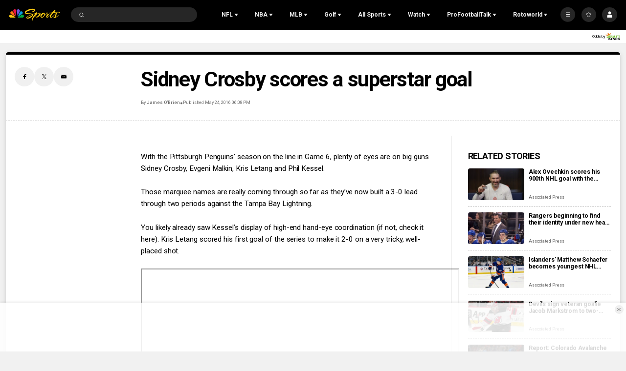

--- FILE ---
content_type: text/plain; charset=utf-8
request_url: https://widgets.media.sportradar.com/NBCUniversal/licensing
body_size: 11442
content:
U2FsdGVkX19ZnZLzBlrlu+puZCrNLAq5p3fWF2xNvsdw7L33wjOtO/+JywkCU6T6rtxaaksKc+tRBt5zCkbdbkJKbO4N7H8JlRLl50YrIqIAaIpGcSKapolfREg/XVPOudHpfn5f7DXsYa8SUIT9uHrUUxCy0/bWgvfpLC9KGK1j9ZDvGK0xOI+Z7E34OtukjGHJiBAF56ITuNW4T+IyTcCDvKYy9EY45wLx3czmkI94GqmAKzGTWJKR+tRjPzGJUkJjEHIrGCW/TAKBmAUD3SsnCX3WLKOjkqA5vfTn1aulgcFh/[base64]/uhu50niltakLCGxAemvIooM8OX0Eqan0pGdPF5F8UOrYGIYhV9sdTte6oXugz4SsC3Rl0xQ8j2CHpkdlXWjFnRjjhJwjM6uOLQkOewE8z0xLeUIM9UiqP7mGf+pc4b73FjWj0O2rEtVKcFWkHUd98QEil/[base64]/hgI/ZrHrMxOr0N9eJHOyrtTpvcw8SHSR/v3ILoRcY0VQBvAcG8uT0Q7NWYC0g/Rf4MNvFsJYi/sIG+MSTqTgsPMIQg4vaPhlIbCHj3mOELKs0e2b0wcAu9lMgWGWL/8gKcPHislAP6wgPj0Sh2Q26yfT7odbNT7S+D/UdrXgemspWGBrl6TVYbjNeM0jOoBMyBec6QmQ3ghgG41KmUeSW6y0WssqN/7iRL0DRPUtl8Bb60rICrLw3Lk1VPpOczckwPGAEwUrqSCOsykjkwTgB0zpLJQjgsq6pEOfnRKB0XILbSTF7SApma1KEOv+IkY12SxFwSKHsMu19lyqwrtl5vikcJSL1Lqtr9x0SJL0VD+C5gRjLCV8SaT7RZR4ERHszt/wl/Jyy/f0DoqDCVnlIaw7uOlLbpWeWyPwUpTTg2MHqHOn7x9vjxOiSWUOpMDH4ETrx019qeWKo30tvIomznxUibY2W5PLTolnvS35AxOHpaIfSZuav248lu0l4A+Axw5JYxE5zCQTMlwt2ADzPQJ0K7NW6Qp5vLLcDwqyy7FSMf4f/5cQp6jJrjJz0WiL9LwhEc7edCXiwFfOtqw14fFmZFTvvctF08dOJje/Ba3qCLpz2ZjP5tUI9nLmS3ASTT0RmRU7zeHEby14STpkPXFFgeHOyI9ByRFml2yT2CoG+qSBvUDLMpHNsVNx8nn4oXsCjYvFaDpi2MkZPECxFTl0qg7ZeV8zN/3GJIwevCUzuXQCY2aGPYp16h0TdkyefCod4y463C+xTQjbH4bSBm/[base64]/MkRkoBzEC40LGZwj1oWwAcYzn0UZrLAyx1f+hhHnVB3mMZuT8oL3wPLb/buCmI0fb24GGAH6MAtM+UJRuWgn/ItcJxQFugCCMAA58ex2p30LFqbliGW/zQrtR9b3nhjW2M4yuXq8lQ3DJoB1NNOFFclK0e576iGvcfrJKMzzbs7FhG7cb6nzRbfikdBosokihHoX4nCfphB6oiTTMXe97Z91FSNpW/iOGyfps9u1j4WUBXZJpEHFnZREgij8zEVo9NfP9cal+eH1h1s08Sau66MGNnLmelC3lbnexSHgzbhQhdhuPe+rZfCv8PZxupJWuL9nKR1DojYjK91Obb62Iwt2c8TzhPz8VOwe/cB+FHtcNbSZjdpiTZjJIgXG9clkBjKEZ004sCvCI+lO1Cigg5WZZKR8t6lvkDWtlwYSWfYxEz+478hhFOMshTwRrX1mhp5yuvSVNeSuXUcLS893CP6f8q1B/2PVPU0BjAJdnj7djv7o9hrOKWNGYx/WcYzJHQ9LWeBfiYwSijZ87nuz4QB9XV/4qAIf2zKCpxpMIenx3nfKOb+s1Gh91Hbld5D/2qR0jg7ASn1JJhJqA1hLpaJSi5SaZfZlqUj8ymRPiGLpmlVqKgOVSBLehlGbJHcU0GsHkJnXMvlKsKASNauxhZkCC12cvCCzrTaUOg9SHMECP/L5pQWVlB5AZvPTvS4kzAsNvAZyLP8MI4+KjaOX8R/HaMiiw+Li0AFqUIux00/8nHw6OPkbTQ5drPIePVSo9IiNuVR/IiBGew/r8LOPzGMWwXsr4gHvIi7swXolM7PG3l6iz9aB3bIeWdsI/OFKlMF7zizgJfZ3VvS2ywcNV1CQ7bivJz2twfw27tG7rSvDNl8UJ+FntRLCpxnyTB8Eaf+TWJgB1KVGuErn74Hc7Adg2geBvsTkDlW1PNvH/hH1L45jzVKwniZFfjTv5OwVEwMU27GBlzmFQf2cKy9xMgSVujJbV+Igsfw3+OFeIV7bfl4zKB0wblUdhSSr42JWMb/5fgQy4E/Qr8uxS2h3BlXJp7jHghAIb0K7OBZ2duNU9loSqTWKNDF06I9tHQd/UQRAKb111CqJdKBnDBJwoSidlrSYJBcYKi35DaM72JYrbcAGYv+q+OHKPq2xC72c3UrRezxHUOSactKWdMvzG02oJm5DbGbrpFW/iFqo1VC/UFT+3reAtL+oDgU3XjMOpGoTYFKj0wcb+gQIs/cGX9tDq401Hg4LFHkHFWjm7W5vWQDZTFwrKiW4RV/[base64]/TQDW9nqjdw/55L1W7rEphzzHMUj4Nlh0t2/[base64]/YqJBkMySLrCnH0z4F5wfBFc3q+W/Gt22wWYciCptKZWFBvioN5Oj/heA87aGXmSqCmcX/X1S6ofC03LmldAL2AJP0Z7MT9bK4QIdBlNjYa4vqxXZa0tL0iy/Y8ozgfgBfdc74n3qX/et1Qjjhse/IzToVGP3AO0fzbnLOfh8v8kYyNKXrEgYBC7Oxf30PFttXaOOxcnyyY1hxEfRO9xmxQYKcJUTS7L2QZJ9H+f/GnZmers7SZKV5CuUD8WQzCvIrnouNv0ZObriEYJpKOq5a+lpeNND6sv8f17D/[base64]//1TSYbuY7FdH17tsbJ8vtNY8E4GwdZDNVGPMwuX1qkgCEwPMIYU+ozwhIhj3Yp+jeAR/hpWZRvNSd96/9WH/[base64]/ds9elebqKBoKP9LTh4Eq1PcBHWyPe2pHfabTFmU2hQtenREU9PJPvKP2DlZ0lvJgKePx207QoL71LJMZa82BAGCnhmS/3vdq1Q/BBhOvYk4bMS2V6T6nFpfz2JYdrGkoLRucw4R57TQJt+1f6OtQ1E9fxsbvdoQlTfHoIcaRgOHRChhJO7Kbo/le5HmnDoZ9AZvlmHlJZzbMrZgPQjiYSTYCcbCYYXLCbrij9/+iI5I1A1qgJ69pGVUjCgfv1QN+gdN3bc1/esY62HG9TW+tHXLkk6yuPxYi59pAv4x3wdD5fC9PVDMtkPlhu3Oxwz04P/tpA+vAQ5mBj3/5O/TQX+DAZlu+sari6LdIIOpYLRBnaBs5LsYdlrEi3bTnWwCwtzLzAyMRD3CytMUv6FJb45m4AjewsC5p9IsYxalafuYvU77v9ZJ1fAkIeglh1ttkQDjKXO5L1HsC1/fOcuv7tWAsJij2dOWDwVa9RhRemN9C2zFySZflbjl0M7xywz4sWP8Fk9lD0SV8UCiyP8k55SaO1LJdFD0cnmnC18XKULUz9k+gGKZuhovqVXBa1zaEOK8dWMHa6F1sBnLYFomU8n8z5/8U9mXnc00xt/[base64]/ooZ7oGSRJRVoA5YcYQTdwv6+rjg0MIXrkb7DnWdHN39Coel9DfRZ961BkVidaEQJdviw8zm8CccR1XgVwq95lYvxyP2lPxVbVPVx3qf/gUt6Tvs7sZUsfAFAl4gkZ6CeidSAgrkKv/Myyy7tFryYs7nvZVCdrudug2e/hELaNHDN7MPp85YvaTbz19IJxSxQu62e3zDm7clzS/EYA8oXsAJZAjud2nTICDppDijKqr/GdA/F4oMWG3jwBZjPdHXoG0Mef+I5G+AxowtGyBlQBCFHRZvO+CDtiM1lwu8CBbKeIJBTl9JyRV4MSCuU38t2uyIfExvxcRuQVW1SLC/pqIObZL6lluBd0H7EPzcvj/8IQYX/jLMLSxRJlwOWaQzj51h+XzQy129q5E1gVhUgcXCMlZf+v11bvYXRMVGNpQm61cZyqp61ydBIHay9+3TORPQHA+5RNksldE0UGWi9/YMTLkWfri1u5t/VgAlDiH6uIM3r0AjelSpSVIvRzavsFxzMIY6XckVHXot3uyakMlYrsDk9uQ0gjCXo3w6D+in2z3MEOMbWxkYEzMsqc5tfLNMbpuCg7HF759n22ROBZya019e6HaSSVKDVGnshhK/SDzjjWNEbnWAlhWL9druASYsR7lIlE1Ld85veWDRNmQZEG/jdR/BysGiaFp346VRYOuZWq6P/H1YRemIMJz2vWrjftzoUXrhAhC8907T34kdEeQkHIU4vT5xyY8Uu5pj3HVRmxIO5lL/ZSb+oJgOKEgwzD4jE2IkmHy0kEqeli/dxvroiXmu/K/QrwaOWBkcOiHYBMDPNzdTr9qjBLknjZj+ECHVUO8Xih3jDNqHFSTSTV+SVTF1DXqDuYNOEQghbyqABhYJyUAR8f3Y2cGV6gSrQIZnPR1/vMOteI5o3PUosVpykN2J0Bkqo3oUfN6f6ORv6FXJESipqGvomOZXTm204IebLXxMCMBIgYwTnlAz+0goj1FqkxVM6CuhzjtBYK2WLkCyjm5dBgFGwRruGU4mQ6hmK/5mxWUAHhzavHRG7jPb1aQs3uv38eNvDKP2e6ZFcNynu0LxLObx7asUevJF3jJulGdRl3xGsMR5kWKaLiUs9FEIp283xoVBGjQ5OmSspCwsHUEAmdNvZuTiVU3N0s7aQlV9CK6zv9ogZR+CD05+IqzK+RII0w94Y+GTdx+eVQztP+xZPfOuN+Dz+sHRVqyz/qT6lMiSN/N4yU6ujtWxTlu6KobwDzAG58TrgsMRR1ix3pipZsE6yDV++6Ov0DbK35+aSlcfPEdoRFdlgUG2HlCBD+0CglDeImaCg4W32C0nbWjIRoJxhaAlFJUB8Roech5ljHtQ+1RJeLzdKkhCxngQIlyUw27vKFz8eRXZ/+aPaMPc/rWafRcvC6wNXoOCVg8rvf0qsxeXSG0yWzjprK3i3EupOjgyLRrrIEg3nAJ4prjENlXzQzphrdx7uEeTZV4gS4gq2y2k8LfJJmJB2sfKfeX/Qi8qRL2wIUJ0g1l9/awK1dRKvp1I9bT1u6WNz9NjCd6HiL4WZiaX5NKV6wsMY/bbT3i6UVftjyWmxgfzVL3o6sluZoLFnax9/upo2Da6y4c6Gmu6iEidZlz+aNpEz/ZArLEoYB8XroumFFhuHczXvq3yJdlY+aLqx+lGLu8DaoliXMeQUE1gvW3Ud+ECIO4iH0NlIb94zN/38iffxhfU7oz1XNA4Nx0qu4d+qpENrbCxdkqIXjbpjehk6y2N0gSDxXaIR87t63Y7AXdaLa17IRBne9SObaCNv3iecFz/hGPwSLsQ+jcFRyz/PQhxe5fxyczl8kzl0wcOESbO9eJLgAxu3XFKzbhOna/RGhdrf2dW+H1oC7d+dU3Ine+yfhnCvV5nw0gLXaGs2zJjf3AsK34QiL42Sk8eXEdSAUqobj0QTOJsoTlfAt7MGUlC7DY2WjaQf2Mn3eQ/3C7J28fSVd2prMf60h8HaKReWaa7SpAWkUCJ5AhF2oBr35DScexjLNRQiC4T/zJt2Wnw8UXt3Z641T9nlyD/cH1ffuiskba+m3g+G9ag15w9+Z09noYoW/CUZB1mhscieqERQFnNDuVDuJQJZZ0q492Nj1bQffmc2O+yXgflgpC6Ut1vvCIei61/[base64]/X8dreV4S97o1sHIIxPf3abFb4H1PS7FBjrNwx7exvEsgTk28gsTZ5j4c4WMzBc1Yh+ypiTp3tfA4+O9Yc4cMzJygV5coz72ZSkDcGmGVetL2Fm+tnEfyN4L3nsMgClw8rwuAOf1IB2jaPRV9mLJBsVushznRP1L5H/uC3yHPAd8pQqH2prr5kNyIH1vWIy9FJXl2tnUDrEAAP378j1/fNwczod5MuRUrx+gK0sswt6EpUYjJkWUzq3+Re/xIM6hcEJSR0nnWvgiTUatDGH+LfDiUSihcLIkGpoXzVxwSUkQR3Gfplzy0nnQG3FCc0YLyuRiSlsoWb6asUtEW2+Jd32y/DBKKg81lhx6YjgFgY5ceFMO4RYSf13UsYnkc2DBh8mg3iUU0tIl51WxXkw2vKBXppzZ6DRhA5+9L/D/LcrheZZzyUSRfgcEqSsuVm1bNvRbH/uYG5/BMNSq9NMbGVucEhf0o+mL0oonljhCKIFuRP19IBzgNhH009T+dLJXmjZ7+wRcuTLxSSzLW5+XztvvI/VWp585rCnpfcsSlKzOfMtXF9KejDIa5F6VMTzEFBNnWDIezCvEbC5kDVjTcSl7s1K4CC/m4O1RyGQ2fBJ6XeGH5Rsl9lxrhxeemrlW0lfAZSKDCmnrxjgRDFc8tmEUNNVFCU4FTXPMrfFQx10+vorh7AfwWzpr6i6jN1peGjcGVntBf4X80PjprHgqfMyb0C7xqThjCVFqLIwjGoXI8/JcLjToMSVd8ArqO/iRCgQq4B46pQNpgRurYKiWr4D1CvmCX2H0O3aTlTS28u5eq66dLIQXM2lJwWa1NQq/Py17lymSoy7YHkjDB42Rjt2y/9zlk+RKREa2r777dDz8CSAWFJZV8+C7im9eyWX2cMsSjO2kOT6m4yxQkChPGa+Xxthxagvv/jLSeZXK9tG5J3dOLYeCwNpGmQ6VjQWhT632ureREzySZgV6BFNGPg4zu7fxnrWvcWnKH/[base64]/o6ojPozCkopqHIk0+GEaQD8lPmzWqZgm1Iw3ashSglIfHamdCl0suw3dP4x6P+GE2O5WRieX+TA45vmHuv7xZUdFeU1FywSYdjk6ObKarWEL5PmlWit/Zjcr+L/bwzPBgGMHWbz9Jiub4hoJuQsFqBxkLcTUJhUPF6+v9izs6YPdvUB4Cavr91zw6J2+kevjLpgmonpSob4Hk9SV+G+EnHL+hT1HYJpryEfYYShYNKdi+f1MW0cNFzKrii/vceHSz29LZ/hvV4na//uta0vASYV94MW2w3cRdXYrMbyNNPWFHEsRfM9sW8srQkr9885oXSqnMKlAqYCzKj01GSSa2VvwyK+ILFHHU+8S63zK7nW5BFF7S0OfvpVllVuv6kau4NIpju+pTBo5hDUaWuHguBqG7yt4mK3ygUfpVG/8GgXFUJc2Q8nFTkGjJxzeofcKmvpMqh6KWBKUR6XFYVuR5GwMFtWobIH4NWmEAXBhvq1/VZl5n/j0wFhyQT4AJHmmvzYM8tQ6Dbqa/P2F2LH7laE9xPKnYlzrVG3osawfcux7p8CuvLb9YOMsZqeczpgUFfUW632whl5ls5KPFjHWiRgwTNfO0t97FyaNuy5uP4TmzvKcmT/sDSY6ExKjWFaGFPep3gnLIljXG0D4LGAaTyhMkKDLSqXxzbHVMmWygWRD8tWz/sJWI4DZO+q9NWdMcskjQGogFOsyfogSD13IQ2bEn3HISIBKkxVDVIvcqkfm5fcYW5LN2S9VNAFLUzgsfOu65/m53oYslbuo+XKUnsoQqHmuL8VvcUnmU1Iw2XK/DIN2DXPSwOVqKfGqD3JyX4bQ2XX/Sc1l/e2IkyCT2dWPUGgWm3Trk3YWZqP6a9bS/lhiGiKo3+pR6Degsiv8Pj8opiOxQKL/mJqxaebGQX/GDsJ+rLmlybKHbY+H6qdGzaReRRPE+wwJDAy9IIncCLP78Nv0NjWuMeR74KwS9i85FXvo4Pa0YpgbElBJVbonppETQWzo+R/sxjiGY54oGXMHfNFSL9LtZyU0l3/DaRexscCy1H+btiUT88zQBfE08z+SlhesAfAq1qFdElKWyKJwbJXQz6VK7KegJi1oEHL+arrjV2R5dUCNM2ha1DX7xBDGeWLGXq5Rzw/[base64]//K+2x8jgeH/h08ScXCjCzwPg7Lwexxe4XMKSDJ99j3qtTcvw7A3iNFaKcf3K2MdzACvKbPlyOeEN64bdKmrQ904YjdzlYk8cdgDdsSPBCtqOdZ3mfIaYlSIbkEP/iYyLoV3WDIxZLgeGINgUf46NUSqGy6/r/WWNxSH/DXEVU9Izz+cA9pUCYNg8alQCvyT8Svv0q2KBu/Y4vHYW2zg14PS2CrRU7wuiXFt9ad4TQ7E9YybzXIvm2vHdHnpWVyEMUZKqtiOODkCJqKr0G6L1a1Lz0v3YRVO10/mUfCxaG7sRZFXVANZoty8qHwgCn3c60lUfkMVL/TuDTMv2z6Zl8drPA5HDN81ATSq6mKMB8R+dOQ7zy5e6uLp2jPd7ZcaaA7735ugjeuVD9JqNK4cyULkc2OV4O8WQVkxjGwVCNSXFfTxPuExEcXNr2MnM0trnuQSrdvYkq6ydK7imnfHzdkayJyGN+FrAEjak6tECcn3w7KJXffDBzYtscncT+r297i5jFd14ens/7KSyQF3N8ny9flrZQ9ozaa0x8w2AuPKTrlRF16Pn6tBEvVP9o/zoV6u7soEZ7+q2r/4QzmYvMGWKLOAvQO2TlBl4DEZZvqcGppJ2PkP7ONmLuOxmaVf8dMYN9wqLmgAF4h8Yhc7HFuDkNp565BO+DGhU+261FlYhxGjTX/ok3GXeOjrib7X/e6y3TpWflXmBhk2hmu8tAsuwjZXtPi7rHQrbrME4dRsh/dr8PNiHuiFpWjCBARDdkcUTzZKT+lHregCdS4BzkMSer5g0qs8lAeZZ52al6kXYkhHeCQBAeR8Mba5fZ7ZI00PGnGC/DEm2ZiLtkHStsT/xoK349Pg2yeDOQHYF0cFZ70Zj4lOTn9PIMLN3kAhYq2NTRkVyxBYfcyypQF4VBMhR+UTyQl1EOsUXeiGOfI4OB8tTQgrv55nxaa47sywbbq571ihBS27/c8a9zg/eKU6dWGQ0SZhgfZLAzRvAnuDjrdASmipSUsTkPsR8Sn1krTlIaorGYA+G7tOK2As9KYUf5trldQ605Dpq8M6dsVgpYQOkvnlaMxCTZ09TIwvoRQ8W4xRzM2HckzadVo+16/2X7wcDGLsHKlAL7P1mOC7acZHXGT4Uk+vUZUvsGq/HU+Nnld9w6oHvLWA4pUEnhu7k0/4JWAT0NAsDkDm0QAm/3h/C8nb9Zz7wrVmTDbjnFpLDWpMcCrf6KHQ8nfnzP6v+B+5RQoAroAmn+W40gTMmMk16fNyutSQKNBVJFzSWIE7oYCYbQLDOdT35aK5e5O/23nvhEPRjbaLNaN+AxX3/eCasPaKbw5z1TPpFEYVJCYYTh5EE//gXMTStCxhZB7hclu1OBCu6Xu35A/vpGaKHExM02dC/Xb0a/qz2sO7GZur81geBq8MKPL9BlFm9kfTZ08GPLAxLYqOFxARbKqoxJGKR7y6MLqSgCSzUx7cN/yi1xOZkt1ho8YCsR7tpedZc+++zs6V9GYNlEE0yWGdDt14dECgzUe5tlWIuwsFEan30eMywnxPdPPZCc1IEnThWe5v5m0S6GxpbWFpDskDRFydTGvn0pmE2hAFAOWEgifTYXQsztWR5zEIOwaQOqVgMFLgsnkCFWU5NNqjVekjEV26KVS6C8ENYyEgW+NqP4QCiKS/5ilCWypmN/ozB1HDksfUqcGF0eHN/M82FImE7K5VahqwjeU9p1t1wZ413S70SI8qaxAHARRuj71zOatLTuNL2pn6z3OI4Qd0k4Z3gWfPQcNCXGfwQTKN0e2I/sexolpuBfMQEnztTps6KmchflxbpgMf51bEOU717sFoaGZf0qhUgfgSEUSHk5qLZkS6dUAt6LA/Pq4W0xD/D83qZf8q8s8eN0QRw+1Xve8v22bbR6aoWN2UBVcZ9sSeP4ZfCf6Ht9++IzwiHdnyngq7r6C7sVYLy3VAmYVjTxBo2RuDwo7pCOHGEVxJR8vdbKvCh/EJ5f+BlZ6fi4cF2D9BQbhtiEKIHExDDk0z0OdMVheijaHIKAiUv/zBWplwjmg5e+5f0Jjv+lI+MfP79CJjdKmHqGyzBB6g6TLZxXPEYQoMuZ1jsIyWRx2/buTkT2wy7vYJTBsW/WWSaeoiMTfY/9Gz1YqunI85jW3F0Y+GqPHZ1L/TLt2F2movjyzJmYcZI78CNu4dO/y7YNZ58ZTcdA5c8BTUPagG4okGcUb9o5SZB/cvIWOw+v9WS0hVk8sjl7kn0DtM0tohb9hFW2K7u+/HTQDda7XCWHdyKS2V50DQbJZMSSbZI5h/8SvPzBZheBO9aU0J+bcX8WoggWfBR2piOv1D78NPnESkaMZkLqeyinPMWjFtbpCj1GwjooK35XrJl26B/PSE0bTM8eKzVjomusNB4LwZl6NxHi3Sd+KBPa11iK2NcLj44aOr7IKb5ysSGg//T5TzW8Wadt3IVRq7g1kyIAhOfsRz9wkhEeHv5d6QyhM/kR5SrePQkpYHTi6lwg4uclLlyMqU0qmBNrqZtUNx/5oAWBhGP8wM3bv16orhm165Sngd1bI9IMbk7E/tijviIjuH1l9frA8jhxMHoJmCz5aVovsrWbAotE9Z+PRTWWWMS4b1Akw6R7DRTg2IQznjrBWTIl7HGLHquxtG5OrZ/SvAPsXvQ83/9RqXFCPzWschpR4MadsnRA5wD3nXIGMx1nbPQ8ZR1wwdlNsqi1hr3b+LxM3brQpqEcUq6A81PtuKS5Jqchosk8cDC5V/P0fqBzY4LdzwYG7tG3aYk+XhvrXQm9kdL/UKyh0nwnJj3hSWY4KOn20c/H4ZSBzzhiQ9HYtleFo9ANyDl05/treK5PweRoK7VtLNq23gdM2YdckmT6BRtYJezU3fO7Q9PGVqCIIo79lSbWGfhE/r9eIGkP6k78H6upS4IYRgFVg/QrnFcVArStOi9/IMTvxDfn8wqsO0pN1yrtLQ/4Ht1Pxp2N+gWtRGUeB3qD8iLDUtQcOO1bttYXr92Nr6jQf9xyaC4VqUzTHgy29I8x+/PzsmfJ39FVhxEHpWZR+thpM24nIuW/3gCK8mITgAAtRdBvGxjIsC/1cuGv+7SaaIe0HAKVN4fsXJwrBZKdezz7HJV0NosBAB+21YDDj8/74rRvphHrPJ0z7j3LQAW6oiOskwbt4/B3HR1JXXzsVMsoJkgfSEnkr6unOUd7uermY6ylOF003kaKMsPwIfbwSY+XKxvy3Fe04hkQ7RqRFQ82pqQI+c7Q4lcIg6JlsVss5I+KFCKOYtGyICuIRSCtbZTftqUUIpnNKsAGk0kOyr2BjeKH8kxVJNOQ9pb98+tTgI+J9QVLvmui5uFHu/8i6ibUK1gLqifcvah+ny7COZyVnV90gJaGNft5eZqazA8ojfSQsw4x57fYcSs+DA1eKs41v6A4g/3bS8w+pAhPcSTyaaIlmY/fU21w1TQgz6u2sR8ESVsCpTkWbvvDfvLePdfyMkykraPSwcOS7igS99M3RwjQZ0ur+BtvBO/lu/C9ca/PHgyJLe/[base64]/ZPlhc8MSzCcLvrOJuDxnNdf/RURBQjITW0w5Wy5xHbBGnh+uwOtikBC3DU9qRwKwssBqFJ8suNjHq5NH40eOG8ByFJkGD18vD3aCJ3+O++1ut5NHo4+ra0IekT6VnUTxmG6bmuc2RT6TIEax9ftqlgzbdmKCGt7pqVqPCAoRdowsQ2VKmOnjaAB5RsxjMTG9Vy0XCqzeuSiCSjjKg9MDspheX0f/fV1EGnpUNPsGKhG2Sq+Ep/NhofkQ3RqkuwLBTEH+qnc84318m2N8wP3LXlrU3/3dmU13+O5HabhN6CXm8j819wxnSSVwN71110b/s+PDvGO/WbnahsG3GvyWO/jrXZvxRRRmbmiC5x6WMDDclkxcxO9fXGLsVYtQGLVR56PQ3OS9PE/kHDeugjGWXgDjTWeGN4nOMkcPjVX77j6CuKwcaja9hbETwg0kbp5GRDGN19arepY51SEmAas0anYA4WQmHjg2HS86shCMZoqcs/uNi/zc1L9IvBFPA9Oo3zK35MW22maBqGC32u2WWPtW67yKjQVqE5oXGjFL/zTahFJkBRwzAuJK8tyV3GzqHcqTcb0IXXtbibU2j8MFza98Vw5Va6Iz4fHcgMkp+ulrD7D/KoNp/cEsodVUE9zyQg/RhW0VgtJkC/A9SkCrP7R8Ch0qu3qdGCF0CdLP+pky/fhLXG4tFBtEyHu/P0g+6vBz+EZlhhuvkCv5clW/vf6JA19CH3zPvGr+SnJELEirGnAluMcc7KEG/Ulyc/8Yo81wUcVBsWMb/UzbK3n1rwsal7MzRs5g1/HBzt1z29eZql9AA/5waQ8e2bXJ5cuENrLX7tfWQ/yMS1bHr3S0Xptn8hndy9h1Yjc04at0jqwfO2L2tUaHSQMhOvwB1NpaJhdPbotiXjoKo6txtO8iHrlahqtHRg2on4LT88dAPMzNPhbJhD6tt/xuzQE2G5ReGcXlZ66Qv3axxD7UF7VUffPxZPLzEirJnVCGYWXQfqPnTIGVxC5gfixFlTRFcNov6EOfnsf3PHMPCmh/saNlw7xMQsqbzpZ9JTg2uchtH